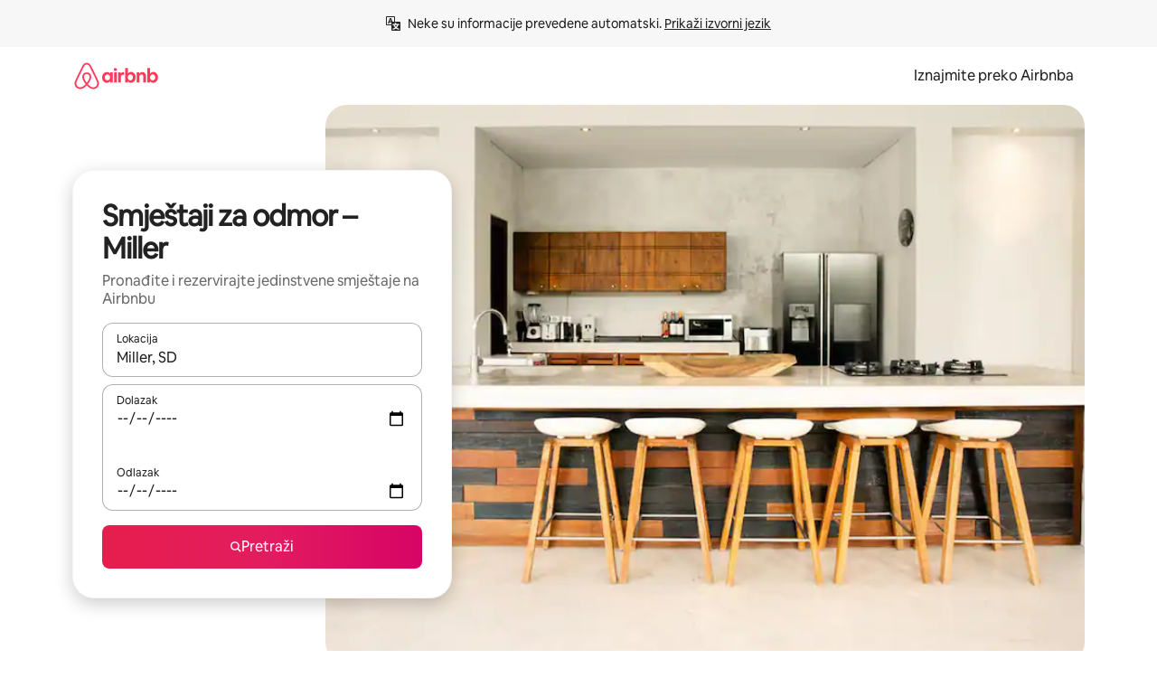

--- FILE ---
content_type: text/javascript
request_url: https://a0.muscache.com/airbnb/static/packages/web/common/frontend/moment-more-formats/src/locale/hr.e107a46b45.js
body_size: 807
content:
__d(function(g,r,i,a,m,e,d){"use strict";var s;s=function(s){function n(s,n,t){var u=s+" ";switch(t){case"ss":return 1===s?u+="sekunda":2===s||3===s||4===s?u+="sekunde":u+="sekundi",u;case"m":return n?"jedna minuta":"jedne minute";case"mm":return 1===s?u+="minuta":2===s||3===s||4===s?u+="minute":u+="minuta",u;case"h":return n?"jedan sat":"jednog sata";case"hh":return 1===s?u+="sat":2===s||3===s||4===s?u+="sata":u+="sati",u;case"dd":return 1===s?u+="dan":u+="dana",u;case"MM":return 1===s?u+="mjesec":2===s||3===s||4===s?u+="mjeseca":u+="mjeseci",u;case"yy":return 1===s?u+="godina":2===s||3===s||4===s?u+="godine":u+="godina",u}}return s.defineLocale("hr",{months:{format:"sije\u010Dnja_velja\u010De_o\u017Eujka_travnja_svibnja_lipnja_srpnja_kolovoza_rujna_listopada_studenoga_prosinca".split("_"),standalone:"sije\u010Danj_velja\u010Da_o\u017Eujak_travanj_svibanj_lipanj_srpanj_kolovoz_rujan_listopad_studeni_prosinac".split("_")},monthsShort:"sij._velj._o\u017Eu._tra._svi._lip._srp._kol._ruj._lis._stu._pro.".split("_"),monthsParseExact:!0,weekdays:"nedjelja_ponedjeljak_utorak_srijeda_\u010Detvrtak_petak_subota".split("_"),weekdaysShort:"ned._pon._uto._sri._\u010Det._pet._sub.".split("_"),weekdaysMin:"ne_po_ut_sr_\u010De_pe_su".split("_"),weekdaysParseExact:!0,longDateFormat:{LT:"H:mm",LTS:"H:mm:ss",L:"DD.MM.YYYY",LL:"Do MMMM YYYY",LLL:"Do MMMM YYYY H:mm",LLLL:"dddd, Do MMMM YYYY H:mm"},calendar:{sameDay:"[danas u] LT",nextDay:"[sutra u] LT",nextWeek:function(){switch(this.day()){case 0:return"[u] [nedjelju] [u] LT";case 3:return"[u] [srijedu] [u] LT";case 6:return"[u] [subotu] [u] LT";case 1:case 2:case 4:case 5:return"[u] dddd [u] LT"}},lastDay:"[ju\u010Der u] LT",lastWeek:function(){switch(this.day()){case 0:return"[pro\u0161lu] [nedjelju] [u] LT";case 3:return"[pro\u0161lu] [srijedu] [u] LT";case 6:return"[pro\u0161le] [subote] [u] LT";case 1:case 2:case 4:case 5:return"[pro\u0161li] dddd [u] LT"}},sameElse:"L"},relativeTime:{future:"za %s",past:"prije %s",s:"par sekundi",ss:n,m:n,mm:n,h:n,hh:n,d:"dan",dd:n,M:"mjesec",MM:n,y:"godinu",yy:n},dayOfMonthOrdinalParse:/\d{1,2}\./,ordinal:"%d.",week:{dow:1,doy:7}})},"object"==typeof e&&void 0!==m&&"function"==typeof r?s(r(d[0])):"function"==typeof define&&define.amd?define(["../moment"],s):s((void 0).moment)},"9a0f0d",["1772c9"]);
__d(function(g,r,i,a,m,e,d){"use strict";var _=(0,r(d[0]).default)(r(d[1]));r(d[2]),_.default.updateLocale("hr",{months:{format:"sije\u010Dnja_velja\u010De_o\u017Eujka_travnja_svibnja_lipnja_srpnja_kolovoza_rujna_listopada_studenoga_prosinca".split("_"),standalone:"sije\u010Danj_velja\u010Da_o\u017Eujak_travanj_svibanj_lipanj_srpanj_kolovoz_rujan_listopad_studeni_prosinac".split("_"),isFormat:/D[oD]?[.]?(\s)+MMMM/},monthsShort:"sij_velj_o\u017Eu_tra_svi_lip_srp_kol_ruj_lis_stu_pro".split("_"),weekdaysShort:"ned_pon_uto_sri_\u010Det_pet_sub".split("_"),weekdaysMin:"ned_pon_uto_sri_\u010Det_pet_sub".split("_")})},"bd58f2",["ba7a76","1772c9","9a0f0d"]);
__r("bd58f2");
//# sourceMappingURL=https://sourcemaps.d.musta.ch/airbnb/static/packages/web/common/frontend/moment-more-formats/src/locale/hr.0880774aa4.js.map